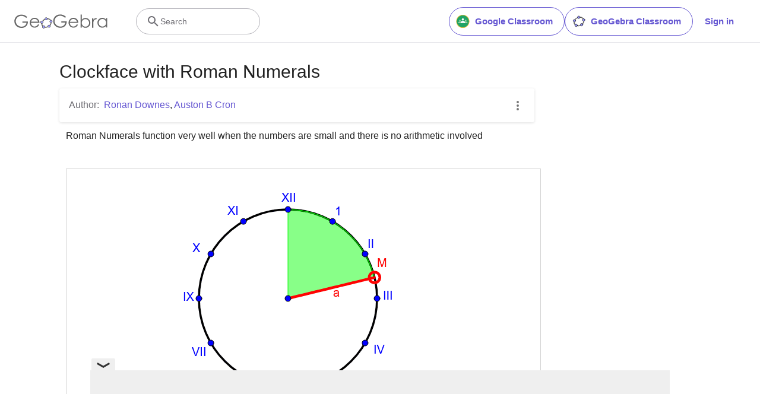

--- FILE ---
content_type: text/html; charset=utf-8
request_url: https://www.google.com/recaptcha/api2/aframe
body_size: 249
content:
<!DOCTYPE HTML><html><head><meta http-equiv="content-type" content="text/html; charset=UTF-8"></head><body><script nonce="mWSl2pbXxLeAhgaTZYBPmQ">/** Anti-fraud and anti-abuse applications only. See google.com/recaptcha */ try{var clients={'sodar':'https://pagead2.googlesyndication.com/pagead/sodar?'};window.addEventListener("message",function(a){try{if(a.source===window.parent){var b=JSON.parse(a.data);var c=clients[b['id']];if(c){var d=document.createElement('img');d.src=c+b['params']+'&rc='+(localStorage.getItem("rc::a")?sessionStorage.getItem("rc::b"):"");window.document.body.appendChild(d);sessionStorage.setItem("rc::e",parseInt(sessionStorage.getItem("rc::e")||0)+1);localStorage.setItem("rc::h",'1768844252857');}}}catch(b){}});window.parent.postMessage("_grecaptcha_ready", "*");}catch(b){}</script></body></html>

--- FILE ---
content_type: text/plain
request_url: https://rtb.openx.net/openrtbb/prebidjs
body_size: -82
content:
{"id":"15e05853-db67-4bd3-962f-303fa8c92d65","nbr":0}